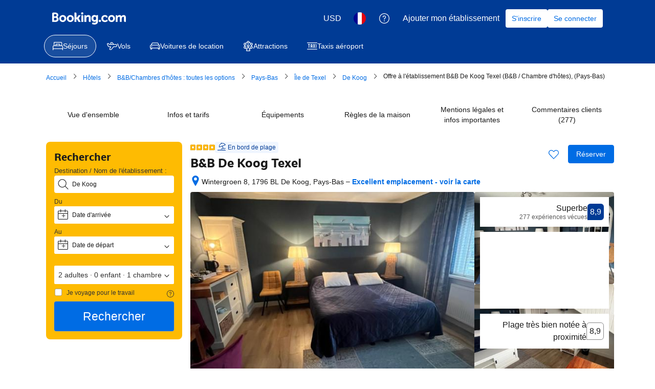

--- FILE ---
content_type: text/html; charset=UTF-8
request_url: https://www.booking.com/hotel/nl/bb-de-koog-texel.fr.html?aid=339732&label=texel-1209
body_size: 1820
content:
<!DOCTYPE html>
<html lang="en">
<head>
    <meta charset="utf-8">
    <meta name="viewport" content="width=device-width, initial-scale=1">
    <title></title>
    <style>
        body {
            font-family: "Arial";
        }
    </style>
    <script type="text/javascript">
    window.awsWafCookieDomainList = ['booking.com'];
    window.gokuProps = {
"key":"AQIDAHjcYu/GjX+QlghicBgQ/7bFaQZ+m5FKCMDnO+vTbNg96AHf0QDR8N4FZ0BkUn8kcucXAAAAfjB8BgkqhkiG9w0BBwagbzBtAgEAMGgGCSqGSIb3DQEHATAeBglghkgBZQMEAS4wEQQMuq52ahLIzXS391ltAgEQgDujRkBXrrIUjgs1lAsFcu/9kgpI/IuavohSG7yE1BYsDzpFl4iqc4edkSwfTozI/iGO7lnWq3QC9N4X1w==",
          "iv":"A6x+TQEt7wAAAW1b",
          "context":"U5yI0cagWb2CLwY5j2RGmxzx/Sq6326aSm+qw9kba1qAWsG4rj67juj7H3yPlsXNmGHdwpKpqOcNOBgxMDYxj/L+hYKi+9+sfJkCk5syIp3CEyIBp8/avT4YPzIBqxq5JYBlyAEUrD3GYafOXe29zd6q0GG8+Jafl4+mS7ICRyKdQDtd1KmsXRrweq6DiOApJsdBsamZEG+sQ2fYzPNj2G3nfU2kGsrJwye/C50af+8+GBn5fqgwIxEaUBS6emM4nOs8uN2N7/+SCRGeGFuuqFWbJGf1ynXv+kXfNUYbX0jjz9LvsHjh4BbkQNONNUkqkB5Cf3vBFs0tn6H0qh6fUWEHnVVEeuofj+eY8DjfP4OdaNbTLC/Pkw=="
};
    </script>
    <script src="https://d8c14d4960ca.337f8b16.us-east-2.token.awswaf.com/d8c14d4960ca/a18a4859af9c/f81f84a03d17/challenge.js"></script>
</head>
<body>
    <div id="challenge-container"></div>
    <script type="text/javascript">
        AwsWafIntegration.saveReferrer();
        AwsWafIntegration.checkForceRefresh().then((forceRefresh) => {
            if (forceRefresh) {
                AwsWafIntegration.forceRefreshToken().then(() => {
                    window.location.reload(true);
                });
            } else {
                AwsWafIntegration.getToken().then(() => {
                    window.location.reload(true);
                });
            }
        });
    </script>
    <noscript>
        <h1>JavaScript is disabled</h1>
        In order to continue, we need to verify that you're not a robot.
        This requires JavaScript. Enable JavaScript and then reload the page.
    </noscript>
</body>
</html>